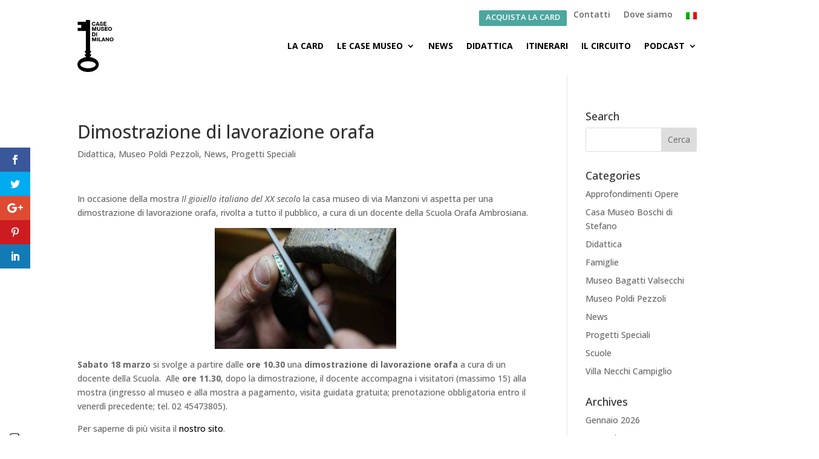

--- FILE ---
content_type: text/html; charset=UTF-8
request_url: https://www.casemuseo.it/dimostrazione-lavorazione-orafa/
body_size: 13973
content:
<!DOCTYPE html>
<html lang="it-IT">
<head>
	<meta charset="UTF-8" />
<meta http-equiv="X-UA-Compatible" content="IE=edge">
	<link rel="pingback" href="https://www.casemuseo.it/xmlrpc.php" />

	<script type="text/javascript">
		document.documentElement.className = 'js';
	</script>
	
	<meta name='robots' content='index, follow, max-image-preview:large, max-snippet:-1, max-video-preview:-1' />
<link rel="alternate" hreflang="it-it" href="https://www.casemuseo.it/dimostrazione-lavorazione-orafa/" />
<link rel="alternate" hreflang="x-default" href="https://www.casemuseo.it/dimostrazione-lavorazione-orafa/" />
<script type="text/javascript">
			let jqueryParams=[],jQuery=function(r){return jqueryParams=[...jqueryParams,r],jQuery},$=function(r){return jqueryParams=[...jqueryParams,r],$};window.jQuery=jQuery,window.$=jQuery;let customHeadScripts=!1;jQuery.fn=jQuery.prototype={},$.fn=jQuery.prototype={},jQuery.noConflict=function(r){if(window.jQuery)return jQuery=window.jQuery,$=window.jQuery,customHeadScripts=!0,jQuery.noConflict},jQuery.ready=function(r){jqueryParams=[...jqueryParams,r]},$.ready=function(r){jqueryParams=[...jqueryParams,r]},jQuery.load=function(r){jqueryParams=[...jqueryParams,r]},$.load=function(r){jqueryParams=[...jqueryParams,r]},jQuery.fn.ready=function(r){jqueryParams=[...jqueryParams,r]},$.fn.ready=function(r){jqueryParams=[...jqueryParams,r]};</script>
	<!-- This site is optimized with the Yoast SEO plugin v26.8 - https://yoast.com/product/yoast-seo-wordpress/ -->
	<title>Dimostrazione di lavorazione orafa - Case Museo di Milano</title>
	<link rel="canonical" href="https://casemuseo.it/dimostrazione-lavorazione-orafa/" />
	<meta property="og:locale" content="it_IT" />
	<meta property="og:type" content="article" />
	<meta property="og:title" content="Dimostrazione di lavorazione orafa - Case Museo di Milano" />
	<meta property="og:description" content="In occasione della mostra Il gioiello italiano del XX secolo la casa museo di via Manzoni vi aspetta per una dimostrazione di lavorazione orafa, rivolta a tutto il pubblico, a cura di un docente della Scuola Orafa Ambrosiana. Sabato 18 marzo si svolge a partire dalle ore 10.30 una dimostrazione di lavorazione orafa a cura di un [&hellip;]" />
	<meta property="og:url" content="https://casemuseo.it/dimostrazione-lavorazione-orafa/" />
	<meta property="og:site_name" content="Case Museo di Milano" />
	<meta property="article:publisher" content="https://www.facebook.com/casemuseomilano/timeline" />
	<meta property="article:published_time" content="2017-03-07T10:37:46+00:00" />
	<meta property="article:modified_time" content="2017-03-07T10:38:28+00:00" />
	<meta property="og:image" content="https://casemuseo.it/wp-content/uploads/2017/03/Lavorazione_1-300x200.jpg" />
	<meta name="author" content="Poldi Pezzoli" />
	<meta name="twitter:card" content="summary_large_image" />
	<meta name="twitter:label1" content="Scritto da" />
	<meta name="twitter:data1" content="Poldi Pezzoli" />
	<script type="application/ld+json" class="yoast-schema-graph">{"@context":"https://schema.org","@graph":[{"@type":"Article","@id":"https://casemuseo.it/dimostrazione-lavorazione-orafa/#article","isPartOf":{"@id":"https://casemuseo.it/dimostrazione-lavorazione-orafa/"},"author":{"name":"Poldi Pezzoli","@id":"https://casemuseo.it/#/schema/person/faa243d92b6ed6d93fd7a3cee594d706"},"headline":"Dimostrazione di lavorazione orafa","datePublished":"2017-03-07T10:37:46+00:00","dateModified":"2017-03-07T10:38:28+00:00","mainEntityOfPage":{"@id":"https://casemuseo.it/dimostrazione-lavorazione-orafa/"},"wordCount":101,"commentCount":0,"image":{"@id":"https://casemuseo.it/dimostrazione-lavorazione-orafa/#primaryimage"},"thumbnailUrl":"https://casemuseo.it/wp-content/uploads/2017/03/Lavorazione_1-300x200.jpg","articleSection":["Didattica","Museo Poldi Pezzoli","News","Progetti Speciali"],"inLanguage":"it-IT","potentialAction":[{"@type":"CommentAction","name":"Comment","target":["https://casemuseo.it/dimostrazione-lavorazione-orafa/#respond"]}]},{"@type":"WebPage","@id":"https://casemuseo.it/dimostrazione-lavorazione-orafa/","url":"https://casemuseo.it/dimostrazione-lavorazione-orafa/","name":"Dimostrazione di lavorazione orafa - Case Museo di Milano","isPartOf":{"@id":"https://casemuseo.it/#website"},"primaryImageOfPage":{"@id":"https://casemuseo.it/dimostrazione-lavorazione-orafa/#primaryimage"},"image":{"@id":"https://casemuseo.it/dimostrazione-lavorazione-orafa/#primaryimage"},"thumbnailUrl":"https://casemuseo.it/wp-content/uploads/2017/03/Lavorazione_1-300x200.jpg","datePublished":"2017-03-07T10:37:46+00:00","dateModified":"2017-03-07T10:38:28+00:00","author":{"@id":"https://casemuseo.it/#/schema/person/faa243d92b6ed6d93fd7a3cee594d706"},"breadcrumb":{"@id":"https://casemuseo.it/dimostrazione-lavorazione-orafa/#breadcrumb"},"inLanguage":"it-IT","potentialAction":[{"@type":"ReadAction","target":["https://casemuseo.it/dimostrazione-lavorazione-orafa/"]}]},{"@type":"ImageObject","inLanguage":"it-IT","@id":"https://casemuseo.it/dimostrazione-lavorazione-orafa/#primaryimage","url":"https://casemuseo.it/wp-content/uploads/2017/03/Lavorazione_1-300x200.jpg","contentUrl":"https://casemuseo.it/wp-content/uploads/2017/03/Lavorazione_1-300x200.jpg"},{"@type":"BreadcrumbList","@id":"https://casemuseo.it/dimostrazione-lavorazione-orafa/#breadcrumb","itemListElement":[{"@type":"ListItem","position":1,"name":"Home","item":"https://casemuseo.it/"},{"@type":"ListItem","position":2,"name":"Dimostrazione di lavorazione orafa"}]},{"@type":"WebSite","@id":"https://casemuseo.it/#website","url":"https://casemuseo.it/","name":"Case Museo di Milano","description":"Quattro luoghi unici nel cuore della città di Milano","potentialAction":[{"@type":"SearchAction","target":{"@type":"EntryPoint","urlTemplate":"https://casemuseo.it/?s={search_term_string}"},"query-input":{"@type":"PropertyValueSpecification","valueRequired":true,"valueName":"search_term_string"}}],"inLanguage":"it-IT"},{"@type":"Person","@id":"https://casemuseo.it/#/schema/person/faa243d92b6ed6d93fd7a3cee594d706","name":"Poldi Pezzoli","image":{"@type":"ImageObject","inLanguage":"it-IT","@id":"https://casemuseo.it/#/schema/person/image/","url":"https://secure.gravatar.com/avatar/f92bdfcdab78d34d47f29ecb899110e9269dac61a836ed8690591eb6a7446c58?s=96&d=mm&r=g","contentUrl":"https://secure.gravatar.com/avatar/f92bdfcdab78d34d47f29ecb899110e9269dac61a836ed8690591eb6a7446c58?s=96&d=mm&r=g","caption":"Poldi Pezzoli"},"url":"https://www.casemuseo.it/author/poldi-pezzoli/"}]}</script>
	<!-- / Yoast SEO plugin. -->


<link rel='dns-prefetch' href='//cdn.iubenda.com' />
<link rel='dns-prefetch' href='//www.casemuseo.it' />
<link rel='dns-prefetch' href='//fonts.googleapis.com' />
<link rel="alternate" type="application/rss+xml" title="Case Museo di Milano &raquo; Feed" href="https://www.casemuseo.it/feed/" />
<link rel="alternate" type="application/rss+xml" title="Case Museo di Milano &raquo; Feed dei commenti" href="https://www.casemuseo.it/comments/feed/" />
<link rel="alternate" type="application/rss+xml" title="Case Museo di Milano &raquo; Dimostrazione di lavorazione orafa Feed dei commenti" href="https://www.casemuseo.it/dimostrazione-lavorazione-orafa/feed/" />
<link rel="alternate" title="oEmbed (JSON)" type="application/json+oembed" href="https://www.casemuseo.it/wp-json/oembed/1.0/embed?url=https%3A%2F%2Fwww.casemuseo.it%2Fdimostrazione-lavorazione-orafa%2F" />
<link rel="alternate" title="oEmbed (XML)" type="text/xml+oembed" href="https://www.casemuseo.it/wp-json/oembed/1.0/embed?url=https%3A%2F%2Fwww.casemuseo.it%2Fdimostrazione-lavorazione-orafa%2F&#038;format=xml" />
<meta content="Divi Child v.0.1.1" name="generator"/><style id='wp-img-auto-sizes-contain-inline-css' type='text/css'>
img:is([sizes=auto i],[sizes^="auto," i]){contain-intrinsic-size:3000px 1500px}
/*# sourceURL=wp-img-auto-sizes-contain-inline-css */
</style>
<link rel='stylesheet' id='wp-block-library-css' href='https://www.casemuseo.it/wp-includes/css/dist/block-library/style.min.css?ver=6.9' type='text/css' media='all' />
<style id='global-styles-inline-css' type='text/css'>
:root{--wp--preset--aspect-ratio--square: 1;--wp--preset--aspect-ratio--4-3: 4/3;--wp--preset--aspect-ratio--3-4: 3/4;--wp--preset--aspect-ratio--3-2: 3/2;--wp--preset--aspect-ratio--2-3: 2/3;--wp--preset--aspect-ratio--16-9: 16/9;--wp--preset--aspect-ratio--9-16: 9/16;--wp--preset--color--black: #000000;--wp--preset--color--cyan-bluish-gray: #abb8c3;--wp--preset--color--white: #ffffff;--wp--preset--color--pale-pink: #f78da7;--wp--preset--color--vivid-red: #cf2e2e;--wp--preset--color--luminous-vivid-orange: #ff6900;--wp--preset--color--luminous-vivid-amber: #fcb900;--wp--preset--color--light-green-cyan: #7bdcb5;--wp--preset--color--vivid-green-cyan: #00d084;--wp--preset--color--pale-cyan-blue: #8ed1fc;--wp--preset--color--vivid-cyan-blue: #0693e3;--wp--preset--color--vivid-purple: #9b51e0;--wp--preset--gradient--vivid-cyan-blue-to-vivid-purple: linear-gradient(135deg,rgb(6,147,227) 0%,rgb(155,81,224) 100%);--wp--preset--gradient--light-green-cyan-to-vivid-green-cyan: linear-gradient(135deg,rgb(122,220,180) 0%,rgb(0,208,130) 100%);--wp--preset--gradient--luminous-vivid-amber-to-luminous-vivid-orange: linear-gradient(135deg,rgb(252,185,0) 0%,rgb(255,105,0) 100%);--wp--preset--gradient--luminous-vivid-orange-to-vivid-red: linear-gradient(135deg,rgb(255,105,0) 0%,rgb(207,46,46) 100%);--wp--preset--gradient--very-light-gray-to-cyan-bluish-gray: linear-gradient(135deg,rgb(238,238,238) 0%,rgb(169,184,195) 100%);--wp--preset--gradient--cool-to-warm-spectrum: linear-gradient(135deg,rgb(74,234,220) 0%,rgb(151,120,209) 20%,rgb(207,42,186) 40%,rgb(238,44,130) 60%,rgb(251,105,98) 80%,rgb(254,248,76) 100%);--wp--preset--gradient--blush-light-purple: linear-gradient(135deg,rgb(255,206,236) 0%,rgb(152,150,240) 100%);--wp--preset--gradient--blush-bordeaux: linear-gradient(135deg,rgb(254,205,165) 0%,rgb(254,45,45) 50%,rgb(107,0,62) 100%);--wp--preset--gradient--luminous-dusk: linear-gradient(135deg,rgb(255,203,112) 0%,rgb(199,81,192) 50%,rgb(65,88,208) 100%);--wp--preset--gradient--pale-ocean: linear-gradient(135deg,rgb(255,245,203) 0%,rgb(182,227,212) 50%,rgb(51,167,181) 100%);--wp--preset--gradient--electric-grass: linear-gradient(135deg,rgb(202,248,128) 0%,rgb(113,206,126) 100%);--wp--preset--gradient--midnight: linear-gradient(135deg,rgb(2,3,129) 0%,rgb(40,116,252) 100%);--wp--preset--font-size--small: 13px;--wp--preset--font-size--medium: 20px;--wp--preset--font-size--large: 36px;--wp--preset--font-size--x-large: 42px;--wp--preset--spacing--20: 0.44rem;--wp--preset--spacing--30: 0.67rem;--wp--preset--spacing--40: 1rem;--wp--preset--spacing--50: 1.5rem;--wp--preset--spacing--60: 2.25rem;--wp--preset--spacing--70: 3.38rem;--wp--preset--spacing--80: 5.06rem;--wp--preset--shadow--natural: 6px 6px 9px rgba(0, 0, 0, 0.2);--wp--preset--shadow--deep: 12px 12px 50px rgba(0, 0, 0, 0.4);--wp--preset--shadow--sharp: 6px 6px 0px rgba(0, 0, 0, 0.2);--wp--preset--shadow--outlined: 6px 6px 0px -3px rgb(255, 255, 255), 6px 6px rgb(0, 0, 0);--wp--preset--shadow--crisp: 6px 6px 0px rgb(0, 0, 0);}:root { --wp--style--global--content-size: 823px;--wp--style--global--wide-size: 1080px; }:where(body) { margin: 0; }.wp-site-blocks > .alignleft { float: left; margin-right: 2em; }.wp-site-blocks > .alignright { float: right; margin-left: 2em; }.wp-site-blocks > .aligncenter { justify-content: center; margin-left: auto; margin-right: auto; }:where(.is-layout-flex){gap: 0.5em;}:where(.is-layout-grid){gap: 0.5em;}.is-layout-flow > .alignleft{float: left;margin-inline-start: 0;margin-inline-end: 2em;}.is-layout-flow > .alignright{float: right;margin-inline-start: 2em;margin-inline-end: 0;}.is-layout-flow > .aligncenter{margin-left: auto !important;margin-right: auto !important;}.is-layout-constrained > .alignleft{float: left;margin-inline-start: 0;margin-inline-end: 2em;}.is-layout-constrained > .alignright{float: right;margin-inline-start: 2em;margin-inline-end: 0;}.is-layout-constrained > .aligncenter{margin-left: auto !important;margin-right: auto !important;}.is-layout-constrained > :where(:not(.alignleft):not(.alignright):not(.alignfull)){max-width: var(--wp--style--global--content-size);margin-left: auto !important;margin-right: auto !important;}.is-layout-constrained > .alignwide{max-width: var(--wp--style--global--wide-size);}body .is-layout-flex{display: flex;}.is-layout-flex{flex-wrap: wrap;align-items: center;}.is-layout-flex > :is(*, div){margin: 0;}body .is-layout-grid{display: grid;}.is-layout-grid > :is(*, div){margin: 0;}body{padding-top: 0px;padding-right: 0px;padding-bottom: 0px;padding-left: 0px;}a:where(:not(.wp-element-button)){text-decoration: underline;}:root :where(.wp-element-button, .wp-block-button__link){background-color: #32373c;border-width: 0;color: #fff;font-family: inherit;font-size: inherit;font-style: inherit;font-weight: inherit;letter-spacing: inherit;line-height: inherit;padding-top: calc(0.667em + 2px);padding-right: calc(1.333em + 2px);padding-bottom: calc(0.667em + 2px);padding-left: calc(1.333em + 2px);text-decoration: none;text-transform: inherit;}.has-black-color{color: var(--wp--preset--color--black) !important;}.has-cyan-bluish-gray-color{color: var(--wp--preset--color--cyan-bluish-gray) !important;}.has-white-color{color: var(--wp--preset--color--white) !important;}.has-pale-pink-color{color: var(--wp--preset--color--pale-pink) !important;}.has-vivid-red-color{color: var(--wp--preset--color--vivid-red) !important;}.has-luminous-vivid-orange-color{color: var(--wp--preset--color--luminous-vivid-orange) !important;}.has-luminous-vivid-amber-color{color: var(--wp--preset--color--luminous-vivid-amber) !important;}.has-light-green-cyan-color{color: var(--wp--preset--color--light-green-cyan) !important;}.has-vivid-green-cyan-color{color: var(--wp--preset--color--vivid-green-cyan) !important;}.has-pale-cyan-blue-color{color: var(--wp--preset--color--pale-cyan-blue) !important;}.has-vivid-cyan-blue-color{color: var(--wp--preset--color--vivid-cyan-blue) !important;}.has-vivid-purple-color{color: var(--wp--preset--color--vivid-purple) !important;}.has-black-background-color{background-color: var(--wp--preset--color--black) !important;}.has-cyan-bluish-gray-background-color{background-color: var(--wp--preset--color--cyan-bluish-gray) !important;}.has-white-background-color{background-color: var(--wp--preset--color--white) !important;}.has-pale-pink-background-color{background-color: var(--wp--preset--color--pale-pink) !important;}.has-vivid-red-background-color{background-color: var(--wp--preset--color--vivid-red) !important;}.has-luminous-vivid-orange-background-color{background-color: var(--wp--preset--color--luminous-vivid-orange) !important;}.has-luminous-vivid-amber-background-color{background-color: var(--wp--preset--color--luminous-vivid-amber) !important;}.has-light-green-cyan-background-color{background-color: var(--wp--preset--color--light-green-cyan) !important;}.has-vivid-green-cyan-background-color{background-color: var(--wp--preset--color--vivid-green-cyan) !important;}.has-pale-cyan-blue-background-color{background-color: var(--wp--preset--color--pale-cyan-blue) !important;}.has-vivid-cyan-blue-background-color{background-color: var(--wp--preset--color--vivid-cyan-blue) !important;}.has-vivid-purple-background-color{background-color: var(--wp--preset--color--vivid-purple) !important;}.has-black-border-color{border-color: var(--wp--preset--color--black) !important;}.has-cyan-bluish-gray-border-color{border-color: var(--wp--preset--color--cyan-bluish-gray) !important;}.has-white-border-color{border-color: var(--wp--preset--color--white) !important;}.has-pale-pink-border-color{border-color: var(--wp--preset--color--pale-pink) !important;}.has-vivid-red-border-color{border-color: var(--wp--preset--color--vivid-red) !important;}.has-luminous-vivid-orange-border-color{border-color: var(--wp--preset--color--luminous-vivid-orange) !important;}.has-luminous-vivid-amber-border-color{border-color: var(--wp--preset--color--luminous-vivid-amber) !important;}.has-light-green-cyan-border-color{border-color: var(--wp--preset--color--light-green-cyan) !important;}.has-vivid-green-cyan-border-color{border-color: var(--wp--preset--color--vivid-green-cyan) !important;}.has-pale-cyan-blue-border-color{border-color: var(--wp--preset--color--pale-cyan-blue) !important;}.has-vivid-cyan-blue-border-color{border-color: var(--wp--preset--color--vivid-cyan-blue) !important;}.has-vivid-purple-border-color{border-color: var(--wp--preset--color--vivid-purple) !important;}.has-vivid-cyan-blue-to-vivid-purple-gradient-background{background: var(--wp--preset--gradient--vivid-cyan-blue-to-vivid-purple) !important;}.has-light-green-cyan-to-vivid-green-cyan-gradient-background{background: var(--wp--preset--gradient--light-green-cyan-to-vivid-green-cyan) !important;}.has-luminous-vivid-amber-to-luminous-vivid-orange-gradient-background{background: var(--wp--preset--gradient--luminous-vivid-amber-to-luminous-vivid-orange) !important;}.has-luminous-vivid-orange-to-vivid-red-gradient-background{background: var(--wp--preset--gradient--luminous-vivid-orange-to-vivid-red) !important;}.has-very-light-gray-to-cyan-bluish-gray-gradient-background{background: var(--wp--preset--gradient--very-light-gray-to-cyan-bluish-gray) !important;}.has-cool-to-warm-spectrum-gradient-background{background: var(--wp--preset--gradient--cool-to-warm-spectrum) !important;}.has-blush-light-purple-gradient-background{background: var(--wp--preset--gradient--blush-light-purple) !important;}.has-blush-bordeaux-gradient-background{background: var(--wp--preset--gradient--blush-bordeaux) !important;}.has-luminous-dusk-gradient-background{background: var(--wp--preset--gradient--luminous-dusk) !important;}.has-pale-ocean-gradient-background{background: var(--wp--preset--gradient--pale-ocean) !important;}.has-electric-grass-gradient-background{background: var(--wp--preset--gradient--electric-grass) !important;}.has-midnight-gradient-background{background: var(--wp--preset--gradient--midnight) !important;}.has-small-font-size{font-size: var(--wp--preset--font-size--small) !important;}.has-medium-font-size{font-size: var(--wp--preset--font-size--medium) !important;}.has-large-font-size{font-size: var(--wp--preset--font-size--large) !important;}.has-x-large-font-size{font-size: var(--wp--preset--font-size--x-large) !important;}
/*# sourceURL=global-styles-inline-css */
</style>

<link rel='stylesheet' id='wp-components-css' href='https://www.casemuseo.it/wp-includes/css/dist/components/style.min.css?ver=6.9' type='text/css' media='all' />
<link rel='stylesheet' id='wp-preferences-css' href='https://www.casemuseo.it/wp-includes/css/dist/preferences/style.min.css?ver=6.9' type='text/css' media='all' />
<link rel='stylesheet' id='wp-block-editor-css' href='https://www.casemuseo.it/wp-includes/css/dist/block-editor/style.min.css?ver=6.9' type='text/css' media='all' />
<link rel='stylesheet' id='popup-maker-block-library-style-css' href='https://www.casemuseo.it/wp-content/plugins/popup-maker/dist/packages/block-library-style.css?ver=dbea705cfafe089d65f1' type='text/css' media='all' />
<link rel='stylesheet' id='dica-lightbox-styles-css' href='https://www.casemuseo.it/wp-content/plugins/dg-divi-carousel/styles/light-box-styles.css?ver=2.0.26' type='text/css' media='all' />
<link rel='stylesheet' id='swipe-style-css' href='https://www.casemuseo.it/wp-content/plugins/dg-divi-carousel/styles/swiper.min.css?ver=2.0.26' type='text/css' media='all' />
<link rel='stylesheet' id='maps-extended-css-css' href='https://www.casemuseo.it/wp-content/plugins/dwd-map-extended/css/dwd-maps-extended.css?ver=6.9' type='text/css' media='all' />
<link rel='stylesheet' id='wpml-legacy-horizontal-list-0-css' href='https://casemuseo.it/wp-content/plugins/sitepress-multilingual-cms/templates/language-switchers/legacy-list-horizontal/style.min.css?ver=1' type='text/css' media='all' />
<style id='wpml-legacy-horizontal-list-0-inline-css' type='text/css'>
.wpml-ls-statics-shortcode_actions, .wpml-ls-statics-shortcode_actions .wpml-ls-sub-menu, .wpml-ls-statics-shortcode_actions a {border-color:#cdcdcd;}.wpml-ls-statics-shortcode_actions a, .wpml-ls-statics-shortcode_actions .wpml-ls-sub-menu a, .wpml-ls-statics-shortcode_actions .wpml-ls-sub-menu a:link, .wpml-ls-statics-shortcode_actions li:not(.wpml-ls-current-language) .wpml-ls-link, .wpml-ls-statics-shortcode_actions li:not(.wpml-ls-current-language) .wpml-ls-link:link {color:#444444;background-color:#ffffff;}.wpml-ls-statics-shortcode_actions .wpml-ls-sub-menu a:hover,.wpml-ls-statics-shortcode_actions .wpml-ls-sub-menu a:focus, .wpml-ls-statics-shortcode_actions .wpml-ls-sub-menu a:link:hover, .wpml-ls-statics-shortcode_actions .wpml-ls-sub-menu a:link:focus {color:#000000;background-color:#eeeeee;}.wpml-ls-statics-shortcode_actions .wpml-ls-current-language > a {color:#444444;background-color:#ffffff;}.wpml-ls-statics-shortcode_actions .wpml-ls-current-language:hover>a, .wpml-ls-statics-shortcode_actions .wpml-ls-current-language>a:focus {color:#000000;background-color:#eeeeee;}
/*# sourceURL=wpml-legacy-horizontal-list-0-inline-css */
</style>
<link rel='stylesheet' id='wpml-menu-item-0-css' href='https://casemuseo.it/wp-content/plugins/sitepress-multilingual-cms/templates/language-switchers/menu-item/style.min.css?ver=1' type='text/css' media='all' />
<link rel='stylesheet' id='et_monarch-css-css' href='https://www.casemuseo.it/wp-content/plugins/monarch/css/style.css?ver=1.4.14' type='text/css' media='all' />
<link rel='stylesheet' id='et-gf-open-sans-css' href='https://fonts.googleapis.com/css?family=Open+Sans:400,700' type='text/css' media='all' />
<link rel='stylesheet' id='divi-carousel-styles-css' href='https://www.casemuseo.it/wp-content/plugins/dg-divi-carousel/styles/style.min.css?ver=2.0.26' type='text/css' media='all' />
<link rel='stylesheet' id='et-builder-googlefonts-cached-css' href='https://fonts.googleapis.com/css?family=Open+Sans:300,regular,500,600,700,800,300italic,italic,500italic,600italic,700italic,800italic&#038;subset=cyrillic,cyrillic-ext,greek,greek-ext,hebrew,latin,latin-ext,vietnamese&#038;display=swap' type='text/css' media='all' />
<link rel='stylesheet' id='divi-style-parent-css' href='https://www.casemuseo.it/wp-content/themes/Divi/style-static.min.css?ver=4.19.0' type='text/css' media='all' />
<link rel='stylesheet' id='divi-style-pum-css' href='https://www.casemuseo.it/wp-content/themes/Divi-child/style.css?ver=4.19.0' type='text/css' media='all' />

<script  type="text/javascript" class=" _iub_cs_skip" type="text/javascript" id="iubenda-head-inline-scripts-0">
/* <![CDATA[ */

var _iub = _iub || [];
_iub.csConfiguration = {"askConsentAtCookiePolicyUpdate":true,"countryDetection":true,"enableLgpd":true,"enableUspr":true,"floatingPreferencesButtonColor":"#FFFFFF","floatingPreferencesButtonDisplay":"anchored-bottom-left","lgpdAppliesGlobally":false,"perPurposeConsent":true,"siteId":3007147,"cookiePolicyId":64374238,"lang":"it", "banner":{ "acceptButtonColor":"#4DA69F","acceptButtonDisplay":true,"backgroundColor":"#343434","closeButtonDisplay":false,"customizeButtonDisplay":true,"explicitWithdrawal":true,"listPurposes":true,"position":"float-bottom-right","rejectButtonColor":"#B3126F","rejectButtonDisplay":true,"showPurposesToggles":true }};

//# sourceURL=iubenda-head-inline-scripts-0
/* ]]> */
</script>
<script  type="text/javascript" class=" _iub_cs_skip" type="text/javascript" src="//cdn.iubenda.com/cs/gpp/stub.js?ver=3.12.5" id="iubenda-head-scripts-0-js"></script>
<script  type="text/javascript" charset="UTF-8" async="" class=" _iub_cs_skip" type="text/javascript" src="//cdn.iubenda.com/cs/iubenda_cs.js?ver=3.12.5" id="iubenda-head-scripts-1-js"></script>
<link rel="https://api.w.org/" href="https://www.casemuseo.it/wp-json/" /><link rel="alternate" title="JSON" type="application/json" href="https://www.casemuseo.it/wp-json/wp/v2/posts/1642" /><link rel="EditURI" type="application/rsd+xml" title="RSD" href="https://www.casemuseo.it/xmlrpc.php?rsd" />

<link rel='shortlink' href='https://www.casemuseo.it/?p=1642' />
<meta name="generator" content="WPML ver:4.8.6 stt:1,27;" />
<!-- Stream WordPress user activity plugin v4.1.1 -->
<style type="text/css" id="et-social-custom-css">
				 
			</style><meta name="viewport" content="width=device-width, initial-scale=1.0, maximum-scale=1.0, user-scalable=0" /><link rel="shortcut icon" href="https://casemuseo.it/wp-content/uploads/2015/06/favicon.png" /><link rel="stylesheet" href="//maxcdn.bootstrapcdn.com/font-awesome/4.3.0/css/font-awesome.min.css">

<style id="et-divi-customizer-global-cached-inline-styles">#et_search_icon:hover,.mobile_menu_bar:before,.mobile_menu_bar:after,.et_toggle_slide_menu:after,.et-social-icon a:hover,.et_pb_sum,.et_pb_pricing li a,.et_pb_pricing_table_button,.et_overlay:before,.entry-summary p.price ins,.et_pb_member_social_links a:hover,.et_pb_widget li a:hover,.et_pb_filterable_portfolio .et_pb_portfolio_filters li a.active,.et_pb_filterable_portfolio .et_pb_portofolio_pagination ul li a.active,.et_pb_gallery .et_pb_gallery_pagination ul li a.active,.wp-pagenavi span.current,.wp-pagenavi a:hover,.nav-single a,.tagged_as a,.posted_in a{color:#000000}.et_pb_contact_submit,.et_password_protected_form .et_submit_button,.et_pb_bg_layout_light .et_pb_newsletter_button,.comment-reply-link,.form-submit .et_pb_button,.et_pb_bg_layout_light .et_pb_promo_button,.et_pb_bg_layout_light .et_pb_more_button,.et_pb_contact p input[type="checkbox"]:checked+label i:before,.et_pb_bg_layout_light.et_pb_module.et_pb_button{color:#000000}.footer-widget h4{color:#000000}.et-search-form,.nav li ul,.et_mobile_menu,.footer-widget li:before,.et_pb_pricing li:before,blockquote{border-color:#000000}.et_pb_counter_amount,.et_pb_featured_table .et_pb_pricing_heading,.et_quote_content,.et_link_content,.et_audio_content,.et_pb_post_slider.et_pb_bg_layout_dark,.et_slide_in_menu_container,.et_pb_contact p input[type="radio"]:checked+label i:before{background-color:#000000}.container,.et_pb_row,.et_pb_slider .et_pb_container,.et_pb_fullwidth_section .et_pb_title_container,.et_pb_fullwidth_section .et_pb_title_featured_container,.et_pb_fullwidth_header:not(.et_pb_fullscreen) .et_pb_fullwidth_header_container{max-width:1097px}.et_boxed_layout #page-container,.et_boxed_layout.et_non_fixed_nav.et_transparent_nav #page-container #top-header,.et_boxed_layout.et_non_fixed_nav.et_transparent_nav #page-container #main-header,.et_fixed_nav.et_boxed_layout #page-container #top-header,.et_fixed_nav.et_boxed_layout #page-container #main-header,.et_boxed_layout #page-container .container,.et_boxed_layout #page-container .et_pb_row{max-width:1257px}a{color:#000000}.nav li ul{border-color:#4da69f}.et_secondary_nav_enabled #page-container #top-header{background-color:#ffffff!important}#et-secondary-nav li ul{background-color:#ffffff}#top-header,#top-header a{color:#4da69f}#et-secondary-nav li ul a{color:#000000}.et_header_style_centered .mobile_nav .select_page,.et_header_style_split .mobile_nav .select_page,.et_nav_text_color_light #top-menu>li>a,.et_nav_text_color_dark #top-menu>li>a,#top-menu a,.et_mobile_menu li a,.et_nav_text_color_light .et_mobile_menu li a,.et_nav_text_color_dark .et_mobile_menu li a,#et_search_icon:before,.et_search_form_container input,span.et_close_search_field:after,#et-top-navigation .et-cart-info{color:#000000}.et_search_form_container input::-moz-placeholder{color:#000000}.et_search_form_container input::-webkit-input-placeholder{color:#000000}.et_search_form_container input:-ms-input-placeholder{color:#000000}#top-menu li a{font-size:13px}body.et_vertical_nav .container.et_search_form_container .et-search-form input{font-size:13px!important}#top-menu li a,.et_search_form_container input{font-weight:bold;font-style:normal;text-transform:uppercase;text-decoration:none}.et_search_form_container input::-moz-placeholder{font-weight:bold;font-style:normal;text-transform:uppercase;text-decoration:none}.et_search_form_container input::-webkit-input-placeholder{font-weight:bold;font-style:normal;text-transform:uppercase;text-decoration:none}.et_search_form_container input:-ms-input-placeholder{font-weight:bold;font-style:normal;text-transform:uppercase;text-decoration:none}#top-menu li.current-menu-ancestor>a,#top-menu li.current-menu-item>a,#top-menu li.current_page_item>a{color:#4da69f}#main-footer{background-color:#e6e6e6}#footer-widgets .footer-widget a,#footer-widgets .footer-widget li a,#footer-widgets .footer-widget li a:hover{color:#000000}.footer-widget{color:#000000}#main-footer .footer-widget h4,#main-footer .widget_block h1,#main-footer .widget_block h2,#main-footer .widget_block h3,#main-footer .widget_block h4,#main-footer .widget_block h5,#main-footer .widget_block h6{color:#4da69f}.footer-widget li:before{border-color:#4da69f}.footer-widget,.footer-widget li,.footer-widget li a,#footer-info{font-size:11px}#main-footer .footer-widget h4,#main-footer .widget_block h1,#main-footer .widget_block h2,#main-footer .widget_block h3,#main-footer .widget_block h4,#main-footer .widget_block h5,#main-footer .widget_block h6{font-weight:bold;font-style:normal;text-transform:uppercase;text-decoration:none}.footer-widget .et_pb_widget div,.footer-widget .et_pb_widget ul,.footer-widget .et_pb_widget ol,.footer-widget .et_pb_widget label{font-weight:normal;font-style:normal;text-transform:uppercase;text-decoration:none}.footer-widget .et_pb_widget div,.footer-widget .et_pb_widget ul,.footer-widget .et_pb_widget ol,.footer-widget .et_pb_widget label{line-height:2em}#footer-widgets .footer-widget li:before{top:8px}#et-footer-nav{background-color:#000000}.bottom-nav,.bottom-nav a,.bottom-nav li.current-menu-item a{color:#000000}#et-footer-nav .bottom-nav li.current-menu-item a{color:#000000}#footer-bottom{background-color:#999999}#footer-info,#footer-info a{color:#ffffff}#footer-info{font-size:11px}#footer-bottom .et-social-icon a{font-size:21px}#footer-bottom .et-social-icon a{color:#ffffff}@media only screen and (min-width:981px){#main-footer .footer-widget h4,#main-footer .widget_block h1,#main-footer .widget_block h2,#main-footer .widget_block h3,#main-footer .widget_block h4,#main-footer .widget_block h5,#main-footer .widget_block h6{font-size:15px}.et_header_style_left #et-top-navigation,.et_header_style_split #et-top-navigation{padding:40px 0 0 0}.et_header_style_left #et-top-navigation nav>ul>li>a,.et_header_style_split #et-top-navigation nav>ul>li>a{padding-bottom:40px}.et_header_style_split .centered-inline-logo-wrap{width:80px;margin:-80px 0}.et_header_style_split .centered-inline-logo-wrap #logo{max-height:80px}.et_pb_svg_logo.et_header_style_split .centered-inline-logo-wrap #logo{height:80px}.et_header_style_centered #top-menu>li>a{padding-bottom:14px}.et_header_style_slide #et-top-navigation,.et_header_style_fullscreen #et-top-navigation{padding:31px 0 31px 0!important}.et_header_style_centered #main-header .logo_container{height:80px}#logo{max-height:100%}.et_pb_svg_logo #logo{height:100%}.et_header_style_centered.et_hide_primary_logo #main-header:not(.et-fixed-header) .logo_container,.et_header_style_centered.et_hide_fixed_logo #main-header.et-fixed-header .logo_container{height:14.4px}.et_header_style_left .et-fixed-header #et-top-navigation,.et_header_style_split .et-fixed-header #et-top-navigation{padding:40px 0 0 0}.et_header_style_left .et-fixed-header #et-top-navigation nav>ul>li>a,.et_header_style_split .et-fixed-header #et-top-navigation nav>ul>li>a{padding-bottom:40px}.et_header_style_centered header#main-header.et-fixed-header .logo_container{height:80px}.et_header_style_split #main-header.et-fixed-header .centered-inline-logo-wrap{width:80px;margin:-80px 0}.et_header_style_split .et-fixed-header .centered-inline-logo-wrap #logo{max-height:80px}.et_pb_svg_logo.et_header_style_split .et-fixed-header .centered-inline-logo-wrap #logo{height:80px}.et_header_style_slide .et-fixed-header #et-top-navigation,.et_header_style_fullscreen .et-fixed-header #et-top-navigation{padding:31px 0 31px 0!important}.et_fixed_nav #page-container .et-fixed-header#top-header{background-color:#ffffff!important}.et_fixed_nav #page-container .et-fixed-header#top-header #et-secondary-nav li ul{background-color:#ffffff}.et-fixed-header #top-menu a,.et-fixed-header #et_search_icon:before,.et-fixed-header #et_top_search .et-search-form input,.et-fixed-header .et_search_form_container input,.et-fixed-header .et_close_search_field:after,.et-fixed-header #et-top-navigation .et-cart-info{color:#000000!important}.et-fixed-header .et_search_form_container input::-moz-placeholder{color:#000000!important}.et-fixed-header .et_search_form_container input::-webkit-input-placeholder{color:#000000!important}.et-fixed-header .et_search_form_container input:-ms-input-placeholder{color:#000000!important}.et-fixed-header #top-menu li.current-menu-ancestor>a,.et-fixed-header #top-menu li.current-menu-item>a,.et-fixed-header #top-menu li.current_page_item>a{color:#4da69f!important}.et-fixed-header#top-header a{color:#4da69f}}@media only screen and (min-width:1371px){.et_pb_row{padding:27px 0}.et_pb_section{padding:54px 0}.single.et_pb_pagebuilder_layout.et_full_width_page .et_post_meta_wrapper{padding-top:82px}.et_pb_fullwidth_section{padding:0}}@media only screen and (max-width:767px){h1{font-size:25px}h2,.product .related h2,.et_pb_column_1_2 .et_quote_content blockquote p{font-size:21px}h3{font-size:18px}h4,.et_pb_circle_counter h3,.et_pb_number_counter h3,.et_pb_column_1_3 .et_pb_post h2,.et_pb_column_1_4 .et_pb_post h2,.et_pb_blog_grid h2,.et_pb_column_1_3 .et_quote_content blockquote p,.et_pb_column_3_8 .et_quote_content blockquote p,.et_pb_column_1_4 .et_quote_content blockquote p,.et_pb_blog_grid .et_quote_content blockquote p,.et_pb_column_1_3 .et_link_content h2,.et_pb_column_3_8 .et_link_content h2,.et_pb_column_1_4 .et_link_content h2,.et_pb_blog_grid .et_link_content h2,.et_pb_column_1_3 .et_audio_content h2,.et_pb_column_3_8 .et_audio_content h2,.et_pb_column_1_4 .et_audio_content h2,.et_pb_blog_grid .et_audio_content h2,.et_pb_column_3_8 .et_pb_audio_module_content h2,.et_pb_column_1_3 .et_pb_audio_module_content h2,.et_pb_gallery_grid .et_pb_gallery_item h3,.et_pb_portfolio_grid .et_pb_portfolio_item h2,.et_pb_filterable_portfolio_grid .et_pb_portfolio_item h2{font-size:15px}.et_pb_slider.et_pb_module .et_pb_slides .et_pb_slide_description .et_pb_slide_title{font-size:38px}.et_pb_gallery_grid .et_pb_gallery_item h3,.et_pb_portfolio_grid .et_pb_portfolio_item h2,.et_pb_filterable_portfolio_grid .et_pb_portfolio_item h2,.et_pb_column_1_4 .et_pb_audio_module_content h2{font-size:13px}h5{font-size:13px}h6{font-size:11px}.et_pb_section{padding:0px 0}.et_pb_section.et_pb_fullwidth_section{padding:0}}	h1,h2,h3,h4,h5,h6{font-family:'Open Sans',Helvetica,Arial,Lucida,sans-serif}body,input,textarea,select{font-family:'Open Sans',Helvetica,Arial,Lucida,sans-serif}.menuLinguaMobile{position:fixed;width:50%;top:0px;z-index:999;text-align:right;right:10px}.menuLinguaMobile .wpml-ls-legacy-list-horizontal{border:0px solid transparent;padding:0px;clear:both;height:30px}.acquistaCard{font-size:13px!important;font-weight:600!important;background-color:#4DA69F!important;border-radius:2px;padding-top:5px;padding-bottom:0px}.acquistaCard a{color:#fff!important}.project_category-house-museum,.project_category-casemuseo{min-height:340px!important}.colonnaPodcast{display:flex;flex-direction:row;flex-wrap:wrap;justify-content:center;text-align:center}.podcastTrack{flex:0 0 49.5%;position:relative;height:auto;display:block}.podcastTrackAscoltami .et_audio_container .mejs-container{background:white;width:100%!important;height:auto!important;padding:10px 14px 10px 5px;border-radius:30px}@media all and (max-width:540px){.podcastTrack{flex:0 0 100%!important;height:auto}.podcastTrackAscoltami .et_pb_audio_0.et_pb_audio_module{padding-top:50px}.podcastTrackAscoltami .et_pb_audio_module_content{margin-left:23px}}@media all and (max-width:980px){.custom_row{display:-webkit-box;display:-moz-box;display:-ms-flexbox;display:-webkit-flex;display:flex;-webkit-flex-wrap:wrap;flex-wrap:wrap}.first-on-mobile{-webkit-order:1;order:1}.second-on-mobile{-webkit-order:2;order:2}.third-on-mobile{-webkit-order:3;order:3}.fourth-on-mobile{-webkit-order:4;order:4}.custom_row:last-child .et_pb_column:last-child{margin-bottom:30px}}</style></head>
<body class="wp-singular post-template-default single single-post postid-1642 single-format-standard wp-theme-Divi wp-child-theme-Divi-child et-tb-has-template et-tb-has-header et_monarch et_pb_button_helper_class et_pb_footer_columns4 et_cover_background et_pb_gutter et_pb_gutters3 et_right_sidebar et_divi_theme et-db">
	<div id="page-container">
<div id="et-boc" class="et-boc">
			
		<header class="et-l et-l--header">
			<div class="et_builder_inner_content et_pb_gutters3">
		<div class="et_pb_with_border et_pb_section et_pb_section_0_tb_header et_pb_sticky_module et_pb_with_background et_section_regular et_pb_section--with-menu" >
				
				
				
				
				
				
				<div class="et_pb_row et_pb_row_0_tb_header et_pb_row--with-menu">
				<div class="et_pb_column et_pb_column_4_4 et_pb_column_0_tb_header  et_pb_css_mix_blend_mode_passthrough et-last-child et_pb_column--with-menu">
				
				
				
				
				<div class="et_pb_module et_pb_code et_pb_code_0_tb_header menuLinguaMobile">
				
				
				
				
				<div class="et_pb_code_inner">
<div class="lang_sel_list_horizontal wpml-ls-statics-shortcode_actions wpml-ls wpml-ls-legacy-list-horizontal" id="lang_sel_list">
	<ul role="menu"><li class="icl-it wpml-ls-slot-shortcode_actions wpml-ls-item wpml-ls-item-it wpml-ls-current-language wpml-ls-first-item wpml-ls-last-item wpml-ls-item-legacy-list-horizontal" role="none">
				<a href="https://www.casemuseo.it/dimostrazione-lavorazione-orafa/" class="wpml-ls-link" role="menuitem" >
                                                        <img decoding="async"
            class="wpml-ls-flag iclflag"
            src="https://www.casemuseo.it/wp-content/plugins/sitepress-multilingual-cms/res/flags/it.png"
            alt="Italiano"
            width=18
            height=12
    /></a>
			</li></ul>
</div>
</div>
			</div><div class="et_pb_module et_pb_menu et_pb_menu_0_tb_header et_pb_bg_layout_light  et_pb_text_align_right et_dropdown_animation_fade et_pb_menu--with-logo et_pb_menu--style-left_aligned">
					
					
					
					
					<div class="et_pb_menu_inner_container clearfix">
						<div class="et_pb_menu__logo-wrap">
			  <div class="et_pb_menu__logo">
				<a href="https://casemuseo.it/" ><img decoding="async" src="https://casemuseo.it/wp-content/uploads/2015/06/logo_nero.png" alt="" /></a>
			  </div>
			</div>
						<div class="et_pb_menu__wrap">
							<div class="et_pb_menu__menu">
								<nav class="et-menu-nav"><ul id="menu-menu-mobile" class="et-menu nav"><li id="menu-item-1731" class="et_pb_menu_page_id-home menu-item menu-item-type-post_type menu-item-object-page menu-item-home menu-item-1731"><a href="https://www.casemuseo.it/">Homepage</a></li>
<li id="menu-item-3963" class="et_pb_menu_page_id-82 menu-item menu-item-type-post_type menu-item-object-page menu-item-3963"><a href="https://www.casemuseo.it/la-card/">La Card</a></li>
<li id="menu-item-1734" class="et_pb_menu_page_id-84 menu-item menu-item-type-post_type menu-item-object-page menu-item-has-children menu-item-1734"><a href="https://www.casemuseo.it/le-case-museo/">Le Case Museo</a>
<ul class="sub-menu">
	<li id="menu-item-1739" class="et_pb_menu_page_id-92 menu-item menu-item-type-post_type menu-item-object-project menu-item-1739"><a href="https://www.casemuseo.it/project/bagatti-valsecchi/">Museo Bagatti Valsecchi</a></li>
	<li id="menu-item-1740" class="et_pb_menu_page_id-90 menu-item menu-item-type-post_type menu-item-object-project menu-item-1740"><a href="https://www.casemuseo.it/project/boschi-di-stefano/">Casa Museo Boschi Di Stefano</a></li>
	<li id="menu-item-1741" class="et_pb_menu_page_id-88 menu-item menu-item-type-post_type menu-item-object-project menu-item-1741"><a href="https://www.casemuseo.it/project/necchi-campiglio/">Villa Necchi Campiglio</a></li>
	<li id="menu-item-1742" class="et_pb_menu_page_id-86 menu-item menu-item-type-post_type menu-item-object-project menu-item-1742"><a href="https://www.casemuseo.it/project/poldi-pezzoli/">Museo Poldi Pezzoli</a></li>
</ul>
</li>
<li id="menu-item-1735" class="et_pb_menu_page_id-97 menu-item menu-item-type-post_type menu-item-object-page menu-item-1735"><a href="https://www.casemuseo.it/news/">News</a></li>
<li id="menu-item-1736" class="et_pb_menu_page_id-552 menu-item menu-item-type-post_type menu-item-object-page menu-item-1736"><a href="https://www.casemuseo.it/didattica/">Didattica</a></li>
<li id="menu-item-1737" class="et_pb_menu_page_id-51 menu-item menu-item-type-post_type menu-item-object-page menu-item-1737"><a href="https://www.casemuseo.it/contatti/">Contatti</a></li>
<li id="menu-item-1738" class="et_pb_menu_page_id-78 menu-item menu-item-type-post_type menu-item-object-page menu-item-1738"><a href="https://www.casemuseo.it/dove-siamo/">Dove siamo</a></li>
<li id="menu-item-1732" class="et_pb_menu_page_id-80 menu-item menu-item-type-post_type menu-item-object-page menu-item-1732"><a href="https://www.casemuseo.it/il-circuito/">Il circuito</a></li>
<li id="menu-item-4405" class="et_pb_menu_page_id-4405 menu-item menu-item-type-custom menu-item-object-custom menu-item-has-children menu-item-4405"><a href="#">Podcast</a>
<ul class="sub-menu">
	<li id="menu-item-4406" class="et_pb_menu_page_id-4144 menu-item menu-item-type-post_type menu-item-object-page menu-item-4406"><a href="https://www.casemuseo.it/listentomi/">ListentoMI</a></li>
	<li id="menu-item-4407" class="et_pb_menu_page_id-4139 menu-item menu-item-type-post_type menu-item-object-page menu-item-4407"><a href="https://www.casemuseo.it/ascoltami/">AscoltaMI</a></li>
</ul>
</li>
<li id="menu-item-wpml-ls-42-it" class="menu-item-language menu-item-language-current menu-item wpml-ls-slot-42 wpml-ls-item wpml-ls-item-it wpml-ls-current-language wpml-ls-menu-item wpml-ls-first-item wpml-ls-last-item menu-item-type-wpml_ls_menu_item menu-item-object-wpml_ls_menu_item menu-item-wpml-ls-42-it"><a href="https://www.casemuseo.it/dimostrazione-lavorazione-orafa/" role="menuitem"><img decoding="async"
            class="wpml-ls-flag"
            src="https://www.casemuseo.it/wp-content/plugins/sitepress-multilingual-cms/res/flags/it.png"
            alt="Italiano"
            
            
    /></a></li>
</ul></nav>
							</div>
							
							
							<div class="et_mobile_nav_menu">
				<div class="mobile_nav closed">
					<span class="mobile_menu_bar"></span>
				</div>
			</div>
						</div>
						
					</div>
				</div><div class="et_pb_button_module_wrapper et_pb_button_0_tb_header_wrapper et_pb_button_alignment_right et_pb_module ">
				<a class="et_pb_button et_pb_button_0_tb_header et_pb_bg_layout_light" href="https://ticket.midaticket.it/casemuseocard/Event/172/Pass" target="_blank">ACQUISTA LA CARD</a>
			</div>
			</div>
				
				
				
				
			</div>
				
				
			</div><div class="et_pb_with_border et_pb_section et_pb_section_1_tb_header et_pb_sticky_module et_pb_with_background et_section_regular et_pb_section--with-menu" >
				
				
				
				
				
				
				<div class="et_pb_row et_pb_row_1_tb_header et_pb_row--with-menu">
				<div class="et_pb_column et_pb_column_4_4 et_pb_column_1_tb_header  et_pb_css_mix_blend_mode_passthrough et-last-child et_pb_column--with-menu">
				
				
				
				
				<div class="et_pb_module et_pb_menu et_pb_menu_1_tb_header et_pb_bg_layout_light  et_pb_text_align_right et_dropdown_animation_fade et_pb_menu--without-logo et_pb_menu--style-left_aligned">
					
					
					
					
					<div class="et_pb_menu_inner_container clearfix">
						
						<div class="et_pb_menu__wrap">
							<div class="et_pb_menu__menu">
								<nav class="et-menu-nav"><ul id="menu-menu-servizio" class="et-menu nav"><li class="acquistaCard et_pb_menu_page_id-4011 menu-item menu-item-type-custom menu-item-object-custom menu-item-4011"><a href="https://www.casemuseo.it/la-card/">ACQUISTA LA CARD</a></li>
<li class="et_pb_menu_page_id-51 menu-item menu-item-type-post_type menu-item-object-page menu-item-108"><a href="https://www.casemuseo.it/contatti/">Contatti</a></li>
<li class="et_pb_menu_page_id-78 menu-item menu-item-type-post_type menu-item-object-page menu-item-107"><a href="https://www.casemuseo.it/dove-siamo/">Dove siamo</a></li>
<li class="menu-item-language menu-item-language-current menu-item wpml-ls-slot-8 wpml-ls-item wpml-ls-item-it wpml-ls-current-language wpml-ls-menu-item wpml-ls-first-item wpml-ls-last-item menu-item-type-wpml_ls_menu_item menu-item-object-wpml_ls_menu_item menu-item-wpml-ls-8-it"><a href="https://www.casemuseo.it/dimostrazione-lavorazione-orafa/" role="menuitem"><img decoding="async"
            class="wpml-ls-flag"
            src="https://www.casemuseo.it/wp-content/plugins/sitepress-multilingual-cms/res/flags/it.png"
            alt="Italiano"
            
            
    /></a></li>
</ul></nav>
							</div>
							
							
							<div class="et_mobile_nav_menu">
				<div class="mobile_nav closed">
					<span class="mobile_menu_bar"></span>
				</div>
			</div>
						</div>
						
					</div>
				</div><div class="et_pb_module et_pb_menu et_pb_menu_2_tb_header et_pb_bg_layout_light  et_pb_text_align_right et_dropdown_animation_fade et_pb_menu--with-logo et_pb_menu--style-left_aligned">
					
					
					
					
					<div class="et_pb_menu_inner_container clearfix">
						<div class="et_pb_menu__logo-wrap">
			  <div class="et_pb_menu__logo">
				<a href="https://casemuseo.it/" ><img decoding="async" src="https://casemuseo.it/wp-content/uploads/2015/06/logo_nero.png" alt="" /></a>
			  </div>
			</div>
						<div class="et_pb_menu__wrap">
							<div class="et_pb_menu__menu">
								<nav class="et-menu-nav"><ul id="menu-menu-principale" class="et-menu nav"><li class="et_pb_menu_page_id-82 menu-item menu-item-type-post_type menu-item-object-page menu-item-95"><a href="https://www.casemuseo.it/la-card/">La Card</a></li>
<li class="et_pb_menu_page_id-84 menu-item menu-item-type-post_type menu-item-object-page menu-item-has-children menu-item-94"><a href="https://www.casemuseo.it/le-case-museo/">Le Case Museo</a>
<ul class="sub-menu">
	<li class="et_pb_menu_page_id-92 menu-item menu-item-type-post_type menu-item-object-project menu-item-103"><a href="https://www.casemuseo.it/project/bagatti-valsecchi/">Museo Bagatti Valsecchi</a></li>
	<li class="et_pb_menu_page_id-90 menu-item menu-item-type-post_type menu-item-object-project menu-item-104"><a href="https://www.casemuseo.it/project/boschi-di-stefano/">Casa Museo Boschi Di Stefano</a></li>
	<li class="et_pb_menu_page_id-88 menu-item menu-item-type-post_type menu-item-object-project menu-item-105"><a href="https://www.casemuseo.it/project/necchi-campiglio/">Villa Necchi Campiglio</a></li>
	<li class="et_pb_menu_page_id-86 menu-item menu-item-type-post_type menu-item-object-project menu-item-106"><a href="https://www.casemuseo.it/project/poldi-pezzoli/">Museo Poldi Pezzoli</a></li>
</ul>
</li>
<li class="et_pb_menu_page_id-97 menu-item menu-item-type-post_type menu-item-object-page menu-item-102"><a href="https://www.casemuseo.it/news/">News</a></li>
<li class="et_pb_menu_page_id-552 menu-item menu-item-type-post_type menu-item-object-page menu-item-606"><a href="https://www.casemuseo.it/didattica/">Didattica</a></li>
<li class="et_pb_menu_page_id-1426 menu-item menu-item-type-custom menu-item-object-custom menu-item-1426"><a href="https://percorsi.casemuseo.it/">Itinerari</a></li>
<li class="et_pb_menu_page_id-80 menu-item menu-item-type-post_type menu-item-object-page menu-item-96"><a href="https://www.casemuseo.it/il-circuito/">Il Circuito</a></li>
<li class="et_pb_menu_page_id-4401 menu-item menu-item-type-custom menu-item-object-custom menu-item-has-children menu-item-4401"><a href="#">Podcast</a>
<ul class="sub-menu">
	<li class="et_pb_menu_page_id-4144 menu-item menu-item-type-post_type menu-item-object-page menu-item-4402"><a href="https://www.casemuseo.it/listentomi/">ListentoMI</a></li>
	<li class="et_pb_menu_page_id-4139 menu-item menu-item-type-post_type menu-item-object-page menu-item-4403"><a href="https://www.casemuseo.it/ascoltami/">AscoltaMI</a></li>
</ul>
</li>
</ul></nav>
							</div>
							
							
							<div class="et_mobile_nav_menu">
				<div class="mobile_nav closed">
					<span class="mobile_menu_bar"></span>
				</div>
			</div>
						</div>
						
					</div>
				</div>
			</div>
				
				
				
				
			</div>
				
				
			</div>		</div>
	</header>
	<div id="et-main-area">
	
<div id="main-content">
		<div class="container">
		<div id="content-area" class="clearfix">
			<div id="left-area">
											<article id="post-1642" class="et_pb_post post-1642 post type-post status-publish format-standard hentry category-didattica category-poldi-pezzoli category-news category-speciali">
											<div class="et_post_meta_wrapper">
							<h1 class="entry-title">Dimostrazione di lavorazione orafa</h1>

						<p class="post-meta"><a href="https://www.casemuseo.it/category/didattica/" rel="category tag">Didattica</a>, <a href="https://www.casemuseo.it/category/poldi-pezzoli/" rel="category tag">Museo Poldi Pezzoli</a>, <a href="https://www.casemuseo.it/category/news/" rel="category tag">News</a>, <a href="https://www.casemuseo.it/category/didattica/speciali/" rel="category tag">Progetti Speciali</a></p>
												</div>
				
					<div class="entry-content">
					<p style="text-align: left">In occasione della mostra <em>Il gioiello italiano del XX secolo</em> la casa museo di via Manzoni vi aspetta per una dimostrazione di lavorazione orafa, rivolta a tutto il pubblico, a cura di un docente della Scuola Orafa Ambrosiana.</p>
<p style="text-align: center"><a href="https://casemuseo.it/wp-content/uploads/2017/03/Lavorazione_1.jpg"><img decoding="async" class="alignnone size-medium wp-image-1646" src="https://casemuseo.it/wp-content/uploads/2017/03/Lavorazione_1-300x200.jpg" alt="" width="300" height="200" srcset="https://www.casemuseo.it/wp-content/uploads/2017/03/Lavorazione_1-300x200.jpg 300w, https://www.casemuseo.it/wp-content/uploads/2017/03/Lavorazione_1-768x512.jpg 768w, https://www.casemuseo.it/wp-content/uploads/2017/03/Lavorazione_1-1024x683.jpg 1024w, https://www.casemuseo.it/wp-content/uploads/2017/03/Lavorazione_1-1080x720.jpg 1080w, https://www.casemuseo.it/wp-content/uploads/2017/03/Lavorazione_1.jpg 1920w" sizes="(max-width: 300px) 100vw, 300px" /></a></p>
<p><strong>Sabato 18 marzo</strong> si svolge a partire dalle <strong>ore 10.30</strong> una <strong>dimostrazione di lavorazione orafa</strong> a cura di un docente della Scuola.  Alle <strong>ore 11.30</strong>, dopo la dimostrazione, il docente accompagna i visitatori (massimo 15) alla mostra (ingresso al museo e alla mostra a pagamento, visita guidata gratuita; prenotazione obbligatoria entro il venerdì precedente; tel. 02 45473805).</p>
<p>Per saperne di più visita il <a href="http://www.museopoldipezzoli.it/#!/it/visita/mostre-eventi/2815">nostro sito</a>.</p>
<span class="et_social_bottom_trigger"></span>					</div>
					<div class="et_post_meta_wrapper">
										</div>
				</article>

						</div>

				<div id="sidebar">
		<div id="search-2" class="et_pb_widget widget_search"><h4 class="widgettitle">Search</h4><form role="search" method="get" id="searchform" class="searchform" action="https://www.casemuseo.it/">
				<div>
					<label class="screen-reader-text" for="s">Ricerca per:</label>
					<input type="text" value="" name="s" id="s" />
					<input type="submit" id="searchsubmit" value="Cerca" />
				</div>
			</form></div><div id="categories-2" class="et_pb_widget widget_categories"><h4 class="widgettitle">Categories</h4>
			<ul>
					<li class="cat-item cat-item-35"><a href="https://www.casemuseo.it/category/opere/">Approfondimenti Opere</a>
</li>
	<li class="cat-item cat-item-14"><a href="https://www.casemuseo.it/category/boschi-distefano/">Casa Museo Boschi di Stefano</a>
</li>
	<li class="cat-item cat-item-18"><a href="https://www.casemuseo.it/category/didattica/">Didattica</a>
</li>
	<li class="cat-item cat-item-19"><a href="https://www.casemuseo.it/category/didattica/famiglie/">Famiglie</a>
</li>
	<li class="cat-item cat-item-12"><a href="https://www.casemuseo.it/category/bagatti-valsecchi/">Museo Bagatti Valsecchi</a>
</li>
	<li class="cat-item cat-item-11"><a href="https://www.casemuseo.it/category/poldi-pezzoli/">Museo Poldi Pezzoli</a>
</li>
	<li class="cat-item cat-item-1"><a href="https://www.casemuseo.it/category/news/">News</a>
</li>
	<li class="cat-item cat-item-20"><a href="https://www.casemuseo.it/category/didattica/speciali/">Progetti Speciali</a>
</li>
	<li class="cat-item cat-item-21"><a href="https://www.casemuseo.it/category/didattica/scuole/">Scuole</a>
</li>
	<li class="cat-item cat-item-13"><a href="https://www.casemuseo.it/category/necchi-campiglio/">Villa Necchi Campiglio</a>
</li>
			</ul>

			</div><div id="archives-2" class="et_pb_widget widget_archive"><h4 class="widgettitle">Archives</h4>
			<ul>
					<li><a href='https://www.casemuseo.it/2026/01/'>Gennaio 2026</a></li>
	<li><a href='https://www.casemuseo.it/2025/11/'>Novembre 2025</a></li>
	<li><a href='https://www.casemuseo.it/2025/08/'>Agosto 2025</a></li>
	<li><a href='https://www.casemuseo.it/2025/07/'>Luglio 2025</a></li>
	<li><a href='https://www.casemuseo.it/2025/06/'>Giugno 2025</a></li>
	<li><a href='https://www.casemuseo.it/2025/05/'>Maggio 2025</a></li>
	<li><a href='https://www.casemuseo.it/2025/03/'>Marzo 2025</a></li>
	<li><a href='https://www.casemuseo.it/2024/11/'>Novembre 2024</a></li>
	<li><a href='https://www.casemuseo.it/2024/07/'>Luglio 2024</a></li>
	<li><a href='https://www.casemuseo.it/2024/01/'>Gennaio 2024</a></li>
	<li><a href='https://www.casemuseo.it/2023/12/'>Dicembre 2023</a></li>
	<li><a href='https://www.casemuseo.it/2023/10/'>Ottobre 2023</a></li>
	<li><a href='https://www.casemuseo.it/2023/06/'>Giugno 2023</a></li>
	<li><a href='https://www.casemuseo.it/2023/03/'>Marzo 2023</a></li>
	<li><a href='https://www.casemuseo.it/2023/02/'>Febbraio 2023</a></li>
	<li><a href='https://www.casemuseo.it/2023/01/'>Gennaio 2023</a></li>
	<li><a href='https://www.casemuseo.it/2022/12/'>Dicembre 2022</a></li>
	<li><a href='https://www.casemuseo.it/2022/06/'>Giugno 2022</a></li>
	<li><a href='https://www.casemuseo.it/2022/04/'>Aprile 2022</a></li>
	<li><a href='https://www.casemuseo.it/2022/03/'>Marzo 2022</a></li>
	<li><a href='https://www.casemuseo.it/2022/02/'>Febbraio 2022</a></li>
	<li><a href='https://www.casemuseo.it/2022/01/'>Gennaio 2022</a></li>
	<li><a href='https://www.casemuseo.it/2021/12/'>Dicembre 2021</a></li>
	<li><a href='https://www.casemuseo.it/2021/11/'>Novembre 2021</a></li>
	<li><a href='https://www.casemuseo.it/2021/10/'>Ottobre 2021</a></li>
	<li><a href='https://www.casemuseo.it/2021/09/'>Settembre 2021</a></li>
	<li><a href='https://www.casemuseo.it/2021/07/'>Luglio 2021</a></li>
	<li><a href='https://www.casemuseo.it/2021/06/'>Giugno 2021</a></li>
	<li><a href='https://www.casemuseo.it/2021/05/'>Maggio 2021</a></li>
	<li><a href='https://www.casemuseo.it/2021/04/'>Aprile 2021</a></li>
	<li><a href='https://www.casemuseo.it/2021/03/'>Marzo 2021</a></li>
	<li><a href='https://www.casemuseo.it/2021/01/'>Gennaio 2021</a></li>
	<li><a href='https://www.casemuseo.it/2020/12/'>Dicembre 2020</a></li>
	<li><a href='https://www.casemuseo.it/2020/10/'>Ottobre 2020</a></li>
	<li><a href='https://www.casemuseo.it/2020/09/'>Settembre 2020</a></li>
	<li><a href='https://www.casemuseo.it/2020/07/'>Luglio 2020</a></li>
	<li><a href='https://www.casemuseo.it/2020/06/'>Giugno 2020</a></li>
	<li><a href='https://www.casemuseo.it/2020/02/'>Febbraio 2020</a></li>
	<li><a href='https://www.casemuseo.it/2020/01/'>Gennaio 2020</a></li>
	<li><a href='https://www.casemuseo.it/2019/12/'>Dicembre 2019</a></li>
	<li><a href='https://www.casemuseo.it/2019/11/'>Novembre 2019</a></li>
	<li><a href='https://www.casemuseo.it/2019/10/'>Ottobre 2019</a></li>
	<li><a href='https://www.casemuseo.it/2019/09/'>Settembre 2019</a></li>
	<li><a href='https://www.casemuseo.it/2019/06/'>Giugno 2019</a></li>
	<li><a href='https://www.casemuseo.it/2019/05/'>Maggio 2019</a></li>
	<li><a href='https://www.casemuseo.it/2019/04/'>Aprile 2019</a></li>
	<li><a href='https://www.casemuseo.it/2019/03/'>Marzo 2019</a></li>
	<li><a href='https://www.casemuseo.it/2019/02/'>Febbraio 2019</a></li>
	<li><a href='https://www.casemuseo.it/2018/12/'>Dicembre 2018</a></li>
	<li><a href='https://www.casemuseo.it/2018/11/'>Novembre 2018</a></li>
	<li><a href='https://www.casemuseo.it/2018/10/'>Ottobre 2018</a></li>
	<li><a href='https://www.casemuseo.it/2018/09/'>Settembre 2018</a></li>
	<li><a href='https://www.casemuseo.it/2018/06/'>Giugno 2018</a></li>
	<li><a href='https://www.casemuseo.it/2018/05/'>Maggio 2018</a></li>
	<li><a href='https://www.casemuseo.it/2018/04/'>Aprile 2018</a></li>
	<li><a href='https://www.casemuseo.it/2018/03/'>Marzo 2018</a></li>
	<li><a href='https://www.casemuseo.it/2018/02/'>Febbraio 2018</a></li>
	<li><a href='https://www.casemuseo.it/2018/01/'>Gennaio 2018</a></li>
	<li><a href='https://www.casemuseo.it/2017/12/'>Dicembre 2017</a></li>
	<li><a href='https://www.casemuseo.it/2017/11/'>Novembre 2017</a></li>
	<li><a href='https://www.casemuseo.it/2017/10/'>Ottobre 2017</a></li>
	<li><a href='https://www.casemuseo.it/2017/09/'>Settembre 2017</a></li>
	<li><a href='https://www.casemuseo.it/2017/08/'>Agosto 2017</a></li>
	<li><a href='https://www.casemuseo.it/2017/06/'>Giugno 2017</a></li>
	<li><a href='https://www.casemuseo.it/2017/05/'>Maggio 2017</a></li>
	<li><a href='https://www.casemuseo.it/2017/04/'>Aprile 2017</a></li>
	<li><a href='https://www.casemuseo.it/2017/03/'>Marzo 2017</a></li>
	<li><a href='https://www.casemuseo.it/2017/01/'>Gennaio 2017</a></li>
	<li><a href='https://www.casemuseo.it/2016/02/'>Febbraio 2016</a></li>
	<li><a href='https://www.casemuseo.it/2015/10/'>Ottobre 2015</a></li>
	<li><a href='https://www.casemuseo.it/2015/06/'>Giugno 2015</a></li>
	<li><a href='https://www.casemuseo.it/2015/04/'>Aprile 2015</a></li>
	<li><a href='https://www.casemuseo.it/2015/02/'>Febbraio 2015</a></li>
	<li><a href='https://www.casemuseo.it/2015/01/'>Gennaio 2015</a></li>
			</ul>

			</div>	</div>
		</div>
	</div>
	</div>

	
	<span class="et_pb_scroll_top et-pb-icon"></span>

	<footer id="main-footer">
		
		
		<div id="footer-bottom">
			<div class="container clearfix">
				<ul class="et-social-icons">

	<li class="et-social-icon et-social-facebook">
		<a href="https://www.facebook.com/casemuseomilano/timeline" class="icon">
			<span>Facebook</span>
		</a>
	</li>
	<li class="et-social-icon et-social-youtube">
		<a href="https://www.youtube.com/channel/UCXr7ZlmPxacqExkKesWwD6Q" class="icon">
			<span>Google</span>
		</a>
	</li>
	<li class="et-social-icon et-social-instagram">
		<a href="https://www.instagram.com/casemuseomilano/" class="icon">
			<span>RSS</span>
		</a>
	</li>

</ul><div id="footer-info">Segreteria Organizzativa c/o Fondazione Artistica Poldi Pezzoli “Onlus” Ente Capofila - c.f. 80068270158 - p.iva 04265690158</div>			</div>
		</div>
	</footer>
	</div>

			
		</div>
		</div>

			<script type="speculationrules">
{"prefetch":[{"source":"document","where":{"and":[{"href_matches":"/*"},{"not":{"href_matches":["/wp-*.php","/wp-admin/*","/wp-content/uploads/*","/wp-content/*","/wp-content/plugins/*","/wp-content/themes/Divi-child/*","/wp-content/themes/Divi/*","/*\\?(.+)"]}},{"not":{"selector_matches":"a[rel~=\"nofollow\"]"}},{"not":{"selector_matches":".no-prefetch, .no-prefetch a"}}]},"eagerness":"conservative"}]}
</script>
<div class="et_social_pin_images_outer">
					<div class="et_social_pinterest_window">
						<div class="et_social_modal_header"><h3>Pin It on Pinterest</h3><span class="et_social_close"></span></div>
						<div class="et_social_pin_images" data-permalink="https://www.casemuseo.it/dimostrazione-lavorazione-orafa/" data-title="Dimostrazione di lavorazione orafa" data-post_id="1642"></div>
					</div>
				</div><div class="et_social_sidebar_networks et_social_visible_sidebar et_social_slideright et_social_animated et_social_rectangle et_social_sidebar_flip et_social_mobile_on">
					
					<ul class="et_social_icons_container"><li class="et_social_facebook">
									<a href="http://www.facebook.com/sharer.php?u=https%3A%2F%2Fwww.casemuseo.it%2Fdimostrazione-lavorazione-orafa%2F&#038;t=Dimostrazione%20di%20lavorazione%20orafa" class="et_social_share" rel="nofollow" data-social_name="facebook" data-post_id="1642" data-social_type="share" data-location="sidebar">
										<i class="et_social_icon et_social_icon_facebook"></i>
										
										
										<span class="et_social_overlay"></span>
									</a>
								</li><li class="et_social_twitter">
									<a href="http://twitter.com/share?text=Dimostrazione%20di%20lavorazione%20orafa&#038;url=https%3A%2F%2Fwww.casemuseo.it%2Fdimostrazione-lavorazione-orafa%2F" class="et_social_share" rel="nofollow" data-social_name="twitter" data-post_id="1642" data-social_type="share" data-location="sidebar">
										<i class="et_social_icon et_social_icon_twitter"></i>
										
										
										<span class="et_social_overlay"></span>
									</a>
								</li><li class="et_social_googleplus">
									<a href="https://plus.google.com/share?url=https%3A%2F%2Fwww.casemuseo.it%2Fdimostrazione-lavorazione-orafa%2F&#038;t=Dimostrazione%20di%20lavorazione%20orafa" class="et_social_share" rel="nofollow" data-social_name="googleplus" data-post_id="1642" data-social_type="share" data-location="sidebar">
										<i class="et_social_icon et_social_icon_googleplus"></i>
										
										
										<span class="et_social_overlay"></span>
									</a>
								</li><li class="et_social_pinterest">
									<a href="#" class="et_social_share_pinterest" rel="nofollow" data-social_name="pinterest" data-post_id="1642" data-social_type="share" data-location="sidebar">
										<i class="et_social_icon et_social_icon_pinterest"></i>
										
										
										<span class="et_social_overlay"></span>
									</a>
								</li><li class="et_social_linkedin">
									<a href="http://www.linkedin.com/shareArticle?mini=true&#038;url=https%3A%2F%2Fwww.casemuseo.it%2Fdimostrazione-lavorazione-orafa%2F&#038;title=Dimostrazione%20di%20lavorazione%20orafa" class="et_social_share" rel="nofollow" data-social_name="linkedin" data-post_id="1642" data-social_type="share" data-location="sidebar">
										<i class="et_social_icon et_social_icon_linkedin"></i>
										
										
										<span class="et_social_overlay"></span>
									</a>
								</li></ul>
					<span class="et_social_hide_sidebar et_social_icon"></span>
				</div><div class="et_social_mobile_button"></div>
					<div class="et_social_mobile et_social_fadein">
						<div class="et_social_heading">Share This</div>
						<span class="et_social_close"></span>
						<div class="et_social_networks et_social_simple et_social_rounded et_social_left">
							<ul class="et_social_icons_container"><li class="et_social_facebook">
									<a href="http://www.facebook.com/sharer.php?u=https%3A%2F%2Fwww.casemuseo.it%2Fdimostrazione-lavorazione-orafa%2F&#038;t=Dimostrazione%20di%20lavorazione%20orafa" class="et_social_share" rel="nofollow" data-social_name="facebook" data-post_id="1642" data-social_type="share" data-location="sidebar">
										<i class="et_social_icon et_social_icon_facebook"></i>
										<div class="et_social_network_label"><div class="et_social_networkname">Facebook</div></div>
										
										<span class="et_social_overlay"></span>
									</a>
								</li><li class="et_social_twitter">
									<a href="http://twitter.com/share?text=Dimostrazione%20di%20lavorazione%20orafa&#038;url=https%3A%2F%2Fwww.casemuseo.it%2Fdimostrazione-lavorazione-orafa%2F" class="et_social_share" rel="nofollow" data-social_name="twitter" data-post_id="1642" data-social_type="share" data-location="sidebar">
										<i class="et_social_icon et_social_icon_twitter"></i>
										<div class="et_social_network_label"><div class="et_social_networkname">Twitter</div></div>
										
										<span class="et_social_overlay"></span>
									</a>
								</li><li class="et_social_googleplus">
									<a href="https://plus.google.com/share?url=https%3A%2F%2Fwww.casemuseo.it%2Fdimostrazione-lavorazione-orafa%2F&#038;t=Dimostrazione%20di%20lavorazione%20orafa" class="et_social_share" rel="nofollow" data-social_name="googleplus" data-post_id="1642" data-social_type="share" data-location="sidebar">
										<i class="et_social_icon et_social_icon_googleplus"></i>
										<div class="et_social_network_label"><div class="et_social_networkname">Google+</div></div>
										
										<span class="et_social_overlay"></span>
									</a>
								</li><li class="et_social_pinterest">
									<a href="#" class="et_social_share_pinterest" rel="nofollow" data-social_name="pinterest" data-post_id="1642" data-social_type="share" data-location="sidebar">
										<i class="et_social_icon et_social_icon_pinterest"></i>
										<div class="et_social_network_label"><div class="et_social_networkname">Pinterest</div></div>
										
										<span class="et_social_overlay"></span>
									</a>
								</li><li class="et_social_linkedin">
									<a href="http://www.linkedin.com/shareArticle?mini=true&#038;url=https%3A%2F%2Fwww.casemuseo.it%2Fdimostrazione-lavorazione-orafa%2F&#038;title=Dimostrazione%20di%20lavorazione%20orafa" class="et_social_share" rel="nofollow" data-social_name="linkedin" data-post_id="1642" data-social_type="share" data-location="sidebar">
										<i class="et_social_icon et_social_icon_linkedin"></i>
										<div class="et_social_network_label"><div class="et_social_networkname">LinkedIn</div></div>
										
										<span class="et_social_overlay"></span>
									</a>
								</li></ul>
						</div>
					</div>
					<div class="et_social_mobile_overlay"></div><script>
  (function(i,s,o,g,r,a,m){i['GoogleAnalyticsObject']=r;i[r]=i[r]||function(){
  (i[r].q=i[r].q||[]).push(arguments)},i[r].l=1*new Date();a=s.createElement(o),
  m=s.getElementsByTagName(o)[0];a.async=1;a.src=g;m.parentNode.insertBefore(a,m)
  })(window,document,'script','https://www.google-analytics.com/analytics.js','ga');

  ga('create', 'UA-83702861-7', 'auto');
  ga('send', 'pageview');

</script><script type="text/javascript">!function(t,e){"use strict";function n(){if(!a){a=!0;for(var t=0;t<d.length;t++)d[t].fn.call(window,d[t].ctx);d=[]}}function o(){"complete"===document.readyState&&n()}t=t||"docReady",e=e||window;var d=[],a=!1,c=!1;e[t]=function(t,e){return a?void setTimeout(function(){t(e)},1):(d.push({fn:t,ctx:e}),void("complete"===document.readyState||!document.attachEvent&&"interactive"===document.readyState?setTimeout(n,1):c||(document.addEventListener?(document.addEventListener("DOMContentLoaded",n,!1),window.addEventListener("load",n,!1)):(document.attachEvent("onreadystatechange",o),window.attachEvent("onload",n)),c=!0)))}}("wpBruiserDocReady",window);
			(function(){var wpbrLoader = (function(){var g=document,b=g.createElement('script'),c=g.scripts[0];b.async=1;b.src='https://www.casemuseo.it/?gdbc-client=3.1.43-'+(new Date()).getTime();c.parentNode.insertBefore(b,c);});wpBruiserDocReady(wpbrLoader);window.onunload=function(){};window.addEventListener('pageshow',function(event){if(event.persisted){(typeof window.WPBruiserClient==='undefined')?wpbrLoader():window.WPBruiserClient.requestTokens();}},false);})();
</script><script type="text/javascript" src="https://www.casemuseo.it/wp-includes/js/jquery/jquery.min.js?ver=3.7.1" id="jquery-core-js"></script>
<script type="text/javascript" src="https://www.casemuseo.it/wp-includes/js/jquery/jquery-migrate.min.js?ver=3.4.1" id="jquery-migrate-js"></script>
<script type="text/javascript" id="jquery-js-after">
/* <![CDATA[ */
jqueryParams.length&&$.each(jqueryParams,function(e,r){if("function"==typeof r){var n=String(r);n.replace("$","jQuery");var a=new Function("return "+n)();$(document).ready(a)}});
//# sourceURL=jquery-js-after
/* ]]> */
</script>
<script type="text/javascript" src="https://www.casemuseo.it/wp-content/plugins/dg-divi-carousel/scripts/swiper.min.js?ver=2.0.26" id="swipe-script-js"></script>
<script type="text/javascript" src="https://www.casemuseo.it/wp-content/plugins/monarch/js/idle-timer.min.js?ver=1.4.14" id="et_monarch-idle-js"></script>
<script type="text/javascript" id="et_monarch-custom-js-js-extra">
/* <![CDATA[ */
var monarchSettings = {"ajaxurl":"https://www.casemuseo.it/wp-admin/admin-ajax.php","pageurl":"https://www.casemuseo.it/dimostrazione-lavorazione-orafa/","stats_nonce":"afcf03c0fa","share_counts":"a7594a4e37","follow_counts":"be483be240","total_counts":"587f3d9e2d","media_single":"e2a3b80020","media_total":"3870c78d81","generate_all_window_nonce":"7b41734a80","no_img_message":"No images available for sharing on this page"};
//# sourceURL=et_monarch-custom-js-js-extra
/* ]]> */
</script>
<script type="text/javascript" src="https://www.casemuseo.it/wp-content/plugins/monarch/js/custom.js?ver=1.4.14" id="et_monarch-custom-js-js"></script>
<script type="text/javascript" src="https://www.casemuseo.it/wp-includes/js/comment-reply.min.js?ver=6.9" id="comment-reply-js" async="async" data-wp-strategy="async" fetchpriority="low"></script>
<script type="text/javascript" id="divi-custom-script-js-extra">
/* <![CDATA[ */
var DIVI = {"item_count":"%d Item","items_count":"%d Items"};
var et_builder_utils_params = {"condition":{"diviTheme":true,"extraTheme":false},"scrollLocations":["app","top"],"builderScrollLocations":{"desktop":"app","tablet":"app","phone":"app"},"onloadScrollLocation":"app","builderType":"fe"};
var et_frontend_scripts = {"builderCssContainerPrefix":"#et-boc","builderCssLayoutPrefix":"#et-boc .et-l"};
var et_pb_custom = {"ajaxurl":"https://www.casemuseo.it/wp-admin/admin-ajax.php","images_uri":"https://www.casemuseo.it/wp-content/themes/Divi/images","builder_images_uri":"https://www.casemuseo.it/wp-content/themes/Divi/includes/builder/images","et_frontend_nonce":"b4436b1dc6","subscription_failed":"Si prega di verificare i campi di seguito per assicurarsi di aver inserito le informazioni corrette.","et_ab_log_nonce":"08da760dd1","fill_message":"Compila i seguenti campi:","contact_error_message":"Per favore, correggi i seguenti errori:","invalid":"E-mail non valido","captcha":"Captcha","prev":"Indietro","previous":"Precedente","next":"Accanto","wrong_captcha":"Hai inserito un numero errato nei captcha.","wrong_checkbox":"Casella di controllo","ignore_waypoints":"no","is_divi_theme_used":"1","widget_search_selector":".widget_search","ab_tests":[],"is_ab_testing_active":"","page_id":"1642","unique_test_id":"","ab_bounce_rate":"5","is_cache_plugin_active":"yes","is_shortcode_tracking":"","tinymce_uri":"https://www.casemuseo.it/wp-content/themes/Divi/includes/builder/frontend-builder/assets/vendors","accent_color":"#000000","waypoints_options":{"context":[".pum-overlay"]}};
var et_pb_box_shadow_elements = [];
//# sourceURL=divi-custom-script-js-extra
/* ]]> */
</script>
<script type="text/javascript" src="https://www.casemuseo.it/wp-content/themes/Divi/js/scripts.min.js?ver=4.19.0" id="divi-custom-script-js"></script>
<script type="text/javascript" src="https://www.casemuseo.it/wp-content/themes/Divi/includes/builder/feature/dynamic-assets/assets/js/jquery.fitvids.js?ver=4.19.0" id="fitvids-js"></script>
<script type="text/javascript" src="https://www.casemuseo.it/wp-content/plugins/dg-divi-carousel/scripts/frontend-bundle.min.js?ver=2.0.26" id="divi-carousel-frontend-bundle-js"></script>
<script type="text/javascript" src="https://www.casemuseo.it/wp-content/themes/Divi/core/admin/js/common.js?ver=4.19.0" id="et-core-common-js"></script>
<script type="text/javascript" id="et-builder-modules-script-sticky-js-extra">
/* <![CDATA[ */
var et_pb_sticky_elements = {"et_pb_section_0_tb_header":{"id":"et_pb_section_0_tb_header","selector":".et_pb_section_0_tb_header","position":"top","topOffset":"0px","bottomOffset":"0px","topLimit":"none","bottomLimit":"none","offsetSurrounding":"on","transition":"on","styles":{"module_alignment":{"desktop":"","tablet":"","phone":""},"positioning":"relative"},"stickyStyles":{"position_origin_r":"top_left","horizontal_offset":"","vertical_offset":""}},"et_pb_section_1_tb_header":{"id":"et_pb_section_1_tb_header","selector":".et_pb_section_1_tb_header","position":"top","topOffset":"0px","bottomOffset":"0px","topLimit":"none","bottomLimit":"none","offsetSurrounding":"on","transition":"on","styles":{"module_alignment":{"desktop":"","tablet":"","phone":""},"positioning":"relative"},"stickyStyles":{"position_origin_r":"top_left","horizontal_offset":"","vertical_offset":""}}};
//# sourceURL=et-builder-modules-script-sticky-js-extra
/* ]]> */
</script>
<script type="text/javascript" src="https://www.casemuseo.it/wp-content/themes/Divi/includes/builder/feature/dynamic-assets/assets/js/sticky-elements.js?ver=4.19.0" id="et-builder-modules-script-sticky-js"></script>
<style id="et-builder-module-design-tb-3924-1642-cached-inline-styles">.et_pb_section_0_tb_header{border-bottom-color:#f4f4f4;height:auto;margin-top:0px;margin-bottom:0px}.et_pb_section_0_tb_header.et_pb_section,.et_pb_section_1_tb_header.et_pb_section{padding-top:0px;padding-bottom:0px;background-color:#FFFFFF!important}.et_pb_row_0_tb_header.et_pb_row{padding-top:9px!important;padding-bottom:0px!important;margin-top:0px!important;margin-bottom:0px!important;padding-top:9px;padding-bottom:0px}.et_pb_menu_0_tb_header.et_pb_menu ul li a,.et_pb_menu_2_tb_header.et_pb_menu ul li a{font-weight:700;text-transform:uppercase;color:#000000!important}.et_pb_menu_0_tb_header.et_pb_menu{background-color:#ffffff;min-height:auto}.et_pb_menu_0_tb_header.et_pb_menu .nav li ul,.et_pb_menu_0_tb_header.et_pb_menu .et_mobile_menu,.et_pb_menu_0_tb_header.et_pb_menu .et_mobile_menu ul,.et_pb_menu_1_tb_header.et_pb_menu .nav li ul,.et_pb_menu_1_tb_header.et_pb_menu .et_mobile_menu,.et_pb_menu_1_tb_header.et_pb_menu .et_mobile_menu ul,.et_pb_menu_2_tb_header.et_pb_menu .nav li ul,.et_pb_menu_2_tb_header.et_pb_menu .et_mobile_menu,.et_pb_menu_2_tb_header.et_pb_menu .et_mobile_menu ul{background-color:#ffffff!important}.et_pb_menu_0_tb_header .et_pb_menu_inner_container>.et_pb_menu__logo-wrap,.et_pb_menu_0_tb_header .et_pb_menu__logo-slot,.et_pb_menu_1_tb_header .et_pb_menu_inner_container>.et_pb_menu__logo-wrap,.et_pb_menu_1_tb_header .et_pb_menu__logo-slot,.et_pb_menu_2_tb_header .et_pb_menu_inner_container>.et_pb_menu__logo-wrap,.et_pb_menu_2_tb_header .et_pb_menu__logo-slot{width:90px;max-width:100%}.et_pb_menu_0_tb_header .et_pb_menu_inner_container>.et_pb_menu__logo-wrap .et_pb_menu__logo img,.et_pb_menu_0_tb_header .et_pb_menu__logo-slot .et_pb_menu__logo-wrap img,.et_pb_menu_1_tb_header .et_pb_menu_inner_container>.et_pb_menu__logo-wrap .et_pb_menu__logo img,.et_pb_menu_1_tb_header .et_pb_menu__logo-slot .et_pb_menu__logo-wrap img,.et_pb_menu_2_tb_header .et_pb_menu_inner_container>.et_pb_menu__logo-wrap .et_pb_menu__logo img,.et_pb_menu_2_tb_header .et_pb_menu__logo-slot .et_pb_menu__logo-wrap img{height:auto;max-height:none}.et_pb_menu_0_tb_header .mobile_nav .mobile_menu_bar:before,.et_pb_menu_0_tb_header .et_pb_menu__icon.et_pb_menu__search-button,.et_pb_menu_0_tb_header .et_pb_menu__icon.et_pb_menu__close-search-button,.et_pb_menu_0_tb_header .et_pb_menu__icon.et_pb_menu__cart-button,.et_pb_menu_1_tb_header .mobile_nav .mobile_menu_bar:before,.et_pb_menu_1_tb_header .et_pb_menu__icon.et_pb_menu__search-button,.et_pb_menu_1_tb_header .et_pb_menu__icon.et_pb_menu__close-search-button,.et_pb_menu_1_tb_header .et_pb_menu__icon.et_pb_menu__cart-button,.et_pb_menu_2_tb_header .mobile_nav .mobile_menu_bar:before,.et_pb_menu_2_tb_header .et_pb_menu__icon.et_pb_menu__search-button,.et_pb_menu_2_tb_header .et_pb_menu__icon.et_pb_menu__close-search-button,.et_pb_menu_2_tb_header .et_pb_menu__icon.et_pb_menu__cart-button{color:#000000}.et_pb_button_0_tb_header_wrapper{margin-top:-85px!important;margin-right:9vw!important;margin-bottom:0px!important}body #page-container .et_pb_section .et_pb_button_0_tb_header,body .pum-container .et_pb_section .et_pb_button_0_tb_header{color:#FFFFFF!important;border-color:#4DA69F;font-size:11px;font-weight:600!important;background-color:#4DA69F}body #page-container .et_pb_section .et_pb_button_0_tb_header:after,body .pum-container .et_pb_section .et_pb_button_0_tb_header:after{font-size:1.6em}body.et_button_custom_icon #page-container .et_pb_button_0_tb_header:after{font-size:11px}.et_pb_button_0_tb_header,.et_pb_button_0_tb_header:after{transition:all 300ms ease 0ms}.et_pb_section_1_tb_header{border-bottom-color:#f4f4f4;margin-top:0px;margin-bottom:0px}.et_pb_row_1_tb_header.et_pb_row{padding-top:9px!important;padding-bottom:6px!important;margin-top:0px!important;margin-bottom:0px!important;padding-top:9px;padding-bottom:6px}.et_pb_menu_1_tb_header.et_pb_menu ul li a{font-weight:600}.et_pb_menu_1_tb_header.et_pb_menu,.et_pb_menu_2_tb_header.et_pb_menu{background-color:#ffffff}.et_pb_menu_1_tb_header{margin-bottom:-1px!important;z-index:9;position:relative}.et_pb_sticky .et_pb_menu_1_tb_header{z-index:9!important}.et_pb_menu_2_tb_header{padding-top:0px;padding-bottom:0px;margin-top:-10px!important;margin-bottom:0px!important}.et_pb_menu_2_tb_header.et_pb_menu .et_pb_menu__logo{z-index:10}@media only screen and (min-width:981px){.et_pb_section_0_tb_header,.et_pb_code_0_tb_header{display:none!important}}@media only screen and (max-width:980px){.et_pb_section_0_tb_header{border-bottom-color:#f4f4f4;height:130px}.et_pb_section_0_tb_header.et_pb_section{padding-top:10px;padding-bottom:0px}.et_pb_menu_0_tb_header.et_pb_menu{min-height:auto}.et_pb_menu_0_tb_header .mobile_nav .mobile_menu_bar:before{font-size:45px}.et_pb_button_0_tb_header_wrapper{margin-top:-85px!important;margin-right:9vw!important;margin-bottom:0px!important}body #page-container .et_pb_section .et_pb_button_0_tb_header:after,body .pum-container .et_pb_section .et_pb_button_0_tb_header:after{display:inline-block;opacity:0}body #page-container .et_pb_section .et_pb_button_0_tb_header:hover:after,body .pum-container .et_pb_section .et_pb_button_0_tb_header:hover:after{opacity:1}.et_pb_section_1_tb_header{border-bottom-color:#f4f4f4}}@media only screen and (min-width:768px) and (max-width:980px){.et_pb_code_0_tb_header,.et_pb_section_1_tb_header{display:none!important}}@media only screen and (max-width:767px){.et_pb_section_0_tb_header{border-bottom-color:#f4f4f4;height:130px}.et_pb_section_0_tb_header.et_pb_section{padding-top:10px;padding-bottom:0px}.et_pb_menu_0_tb_header.et_pb_menu{min-height:auto}.et_pb_menu_0_tb_header .mobile_nav .mobile_menu_bar:before{font-size:41px}.et_pb_menu_0_tb_header .et_pb_menu__icon.et_pb_menu__cart-button{font-size:22px}.et_pb_button_0_tb_header_wrapper{margin-top:-85px!important;margin-right:13vw!important;margin-bottom:0px!important}body #page-container .et_pb_section .et_pb_button_0_tb_header:after,body .pum-container .et_pb_section .et_pb_button_0_tb_header:after{display:inline-block;opacity:0}body #page-container .et_pb_section .et_pb_button_0_tb_header:hover:after,body .pum-container .et_pb_section .et_pb_button_0_tb_header:hover:after{opacity:1}.et_pb_section_1_tb_header{border-bottom-color:#f4f4f4;display:none!important}}</style>	
			<span class="et_pb_scroll_top et-pb-icon"></span>
	</body>
</html>


--- FILE ---
content_type: text/css; charset=UTF-8
request_url: https://www.casemuseo.it/wp-content/themes/Divi-child/style.css?ver=4.19.0
body_size: 978
content:
/*
Theme Name:     Divi Child
Theme URI:      http://beecreative.it/
Description:    Tema Child per il Divi
Author:         Nicolò Giovenzana
Author URI:     http://beecreative.it/
Template:       Divi
Version:        0.1.1
*/




.et_pb_gallery_pagination .next{
	display:none;
}
sup {
    bottom: 0.5em;
    font-size: 0.7em;
}

.sottoPiedeSponsor{
	text-align: center;
	padding: 10px 0px;
}
#footer-bottom{
	background-image: url(https://beewpblob.blob.core.windows.net/casemuseomilano-it/2015/03/barraColori.gif);
	background-position: top;
	background-repeat: repeat-x;
	background-size: 100% 6px;
	padding-top: 20px;
}

/* Blog */
@media only screen and (min-width: 980px){
.sezioneBlog{
	padding:0px;
}
.et_pb_post {
margin-bottom: 60px;
}
.elencoBlog a img, .elencoBlog .et_main_video_container {
vertical-align: top;
float:left;
width: 40%;
margin-right: 30px;
margin-bottom: 40px;
border:5px solid #e5e5e5;
}
.et_pb_post h2, #left-area .post-meta{
	margin-top:0px;
}
.rigaChiusuraPost{
	clear:both;
	border-bottom:1px solid #e6e6e6;
	position:relative;
	width:100%;
}
.nav li ul {
    width: 300px;
}
}
#top-menu li li a {
    width: 260px;
}


#top-header {  
  z-index: 99998;
}

 #logo {
  z-index:99999;
  margin-top:-23px;
}

@media only screen and (max-width: 980px){
#logo {
  max-height:74px;
  margin-top:5px;
}
}

.et_pb_post{
	padding-top:20px;
}


.blogProgetto .single .et_pb_post {
    margin-bottom: 7px;
}
.blogProgetto .single .post {
    padding-bottom: 5px;
}
.blogProgetto .et_pb_post {
    padding-top: 0px;
}

.et_header_style_left #et-top-navigation, .et_header_style_split #et-top-navigation, .et_header_style_left .et-fixed-header #et-top-navigation, .et_header_style_split .et-fixed-header #et-top-navigation {
  padding: 20px 0 0 0;
}
.et_header_style_left #et-top-navigation nav>ul>li>a, .et_header_style_split #et-top-navigation nav>ul>li>a {
  padding-bottom: 10px;
}


#main-header.et-fixed-header {
  box-shadow: 0 0 0px rgba(0, 0, 0, 0) !important;
  -moz-box-shadow: 0 0 0px rgba(0, 0, 0, 0) !important;
  -webkit-box-shadow: 0 0 0px rgba(0, 0, 0, 0) !important;
}

.et_header_style_left .et-fixed-header #et-top-navigation nav > ul > li > a, .et_header_style_split .et-fixed-header #et-top-navigation nav > ul > li > a {
  padding-bottom: 10px;
}




.sliderOpere .et_pb_slide_image{
	width:70%;
	height:400px;
}
.sliderOpere .et_pb_slide_description{
	width:25%;
	height:400px;
}
@media only screen and (max-width: 768px){
.sliderOpere .et_pb_slide_description, .sliderOpere .et_pb_slide_image{
	width:100%;
	height:auto;
}
}
.sliderOpere .et_pb_slide_image img{
	max-height:360px !important;
	margin-top:30px;
	margin-bottom:30px;
}
.sliderOpere .et-pb-controllers{
	width:35%;
	right:0;
	left:auto;
}
.sliderOpere .et-pb-controllers .et-pb-active-control {
  background-color: #b22a2a !important;
}


@media (max-width: 479px){
.et_pb_column .et_pb_map, .et_pb_fullwidth_section .et_pb_map {
    height: 360px;
}
.sottoPiedeSponsor img{
		height: 30px !important;
		width: auto;
}
.sliderOpere .et-pb-controllers {
    width: 100%;
    padding-top: 40px;
}
}

.chiave{
	background-repeat:no-repeat;
	background-position:center;
	background-size:cover;
}
.chiave .percent-value{
	display:none;
}








/*** Invertire ordine colonne Divi***/

@media all and (max-width: 980px) {
/*** wrap row in a flex box ***/
.custom_row {
  display: -webkit-box;
  display: -moz-box;
  display: -ms-flexbox;
  display: -webkit-flex;
  display: flex;
-webkit-flex-wrap: wrap; /* Safari 6.1+ */
flex-wrap: wrap;
}
 
/*** custom classes that will designate the order of columns in the flex box row ***/
.first-on-mobile {
-webkit-order: 1;
order: 1;
}
 
.second-on-mobile {
-webkit-order: 2;
order: 2;
}
 
.third-on-mobile {
-webkit-order: 3;
order: 3;
}
 
.fourth-on-mobile {
-webkit-order: 4;
order: 4;
}
/*** add margin to last column ***/
.custom_row:last-child .et_pb_column:last-child {
margin-bottom: 30px;
}
 
}










